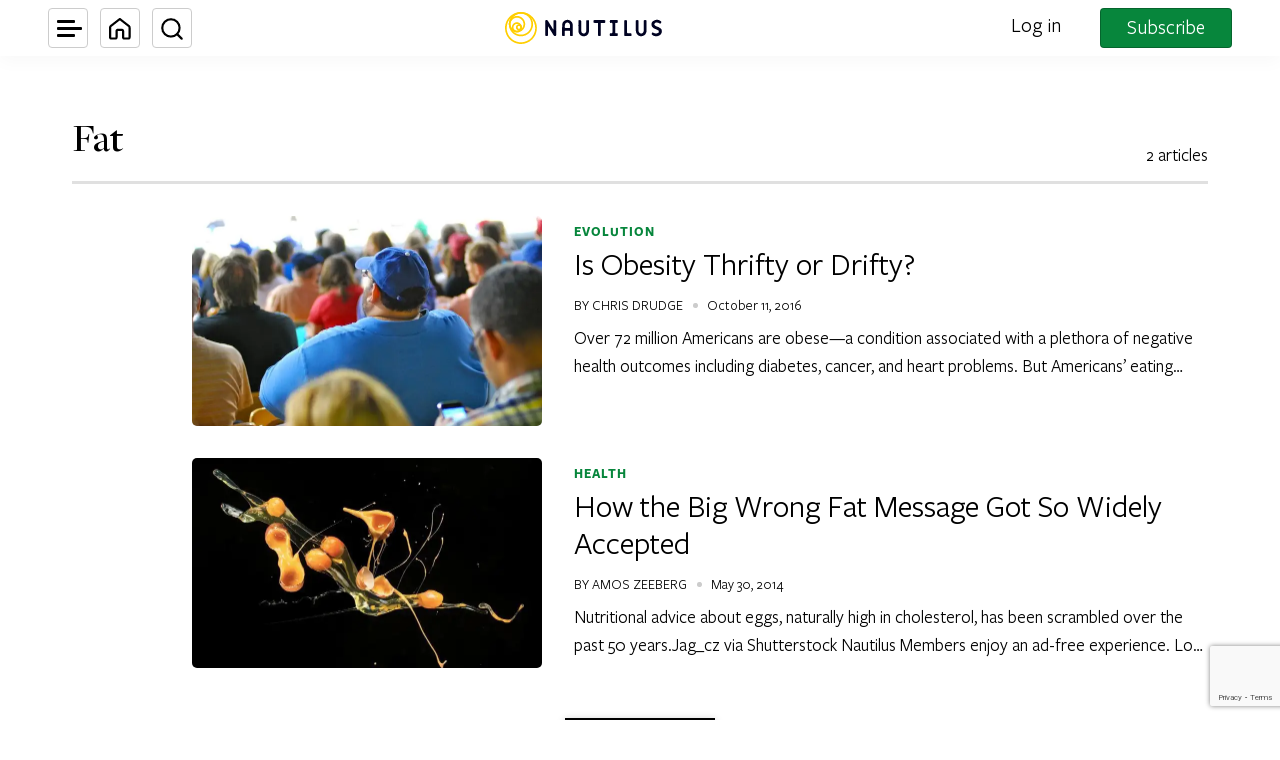

--- FILE ---
content_type: text/html; charset=utf-8
request_url: https://www.google.com/recaptcha/api2/anchor?ar=1&k=6LcIGuUpAAAAABhqlni-ytDG0olfnt-0G0s_5u09&co=aHR0cHM6Ly9uYXV0aWwudXM6NDQz&hl=en&v=PoyoqOPhxBO7pBk68S4YbpHZ&theme=light&size=invisible&anchor-ms=20000&execute-ms=30000&cb=piv6emm5mvj2
body_size: 48610
content:
<!DOCTYPE HTML><html dir="ltr" lang="en"><head><meta http-equiv="Content-Type" content="text/html; charset=UTF-8">
<meta http-equiv="X-UA-Compatible" content="IE=edge">
<title>reCAPTCHA</title>
<style type="text/css">
/* cyrillic-ext */
@font-face {
  font-family: 'Roboto';
  font-style: normal;
  font-weight: 400;
  font-stretch: 100%;
  src: url(//fonts.gstatic.com/s/roboto/v48/KFO7CnqEu92Fr1ME7kSn66aGLdTylUAMa3GUBHMdazTgWw.woff2) format('woff2');
  unicode-range: U+0460-052F, U+1C80-1C8A, U+20B4, U+2DE0-2DFF, U+A640-A69F, U+FE2E-FE2F;
}
/* cyrillic */
@font-face {
  font-family: 'Roboto';
  font-style: normal;
  font-weight: 400;
  font-stretch: 100%;
  src: url(//fonts.gstatic.com/s/roboto/v48/KFO7CnqEu92Fr1ME7kSn66aGLdTylUAMa3iUBHMdazTgWw.woff2) format('woff2');
  unicode-range: U+0301, U+0400-045F, U+0490-0491, U+04B0-04B1, U+2116;
}
/* greek-ext */
@font-face {
  font-family: 'Roboto';
  font-style: normal;
  font-weight: 400;
  font-stretch: 100%;
  src: url(//fonts.gstatic.com/s/roboto/v48/KFO7CnqEu92Fr1ME7kSn66aGLdTylUAMa3CUBHMdazTgWw.woff2) format('woff2');
  unicode-range: U+1F00-1FFF;
}
/* greek */
@font-face {
  font-family: 'Roboto';
  font-style: normal;
  font-weight: 400;
  font-stretch: 100%;
  src: url(//fonts.gstatic.com/s/roboto/v48/KFO7CnqEu92Fr1ME7kSn66aGLdTylUAMa3-UBHMdazTgWw.woff2) format('woff2');
  unicode-range: U+0370-0377, U+037A-037F, U+0384-038A, U+038C, U+038E-03A1, U+03A3-03FF;
}
/* math */
@font-face {
  font-family: 'Roboto';
  font-style: normal;
  font-weight: 400;
  font-stretch: 100%;
  src: url(//fonts.gstatic.com/s/roboto/v48/KFO7CnqEu92Fr1ME7kSn66aGLdTylUAMawCUBHMdazTgWw.woff2) format('woff2');
  unicode-range: U+0302-0303, U+0305, U+0307-0308, U+0310, U+0312, U+0315, U+031A, U+0326-0327, U+032C, U+032F-0330, U+0332-0333, U+0338, U+033A, U+0346, U+034D, U+0391-03A1, U+03A3-03A9, U+03B1-03C9, U+03D1, U+03D5-03D6, U+03F0-03F1, U+03F4-03F5, U+2016-2017, U+2034-2038, U+203C, U+2040, U+2043, U+2047, U+2050, U+2057, U+205F, U+2070-2071, U+2074-208E, U+2090-209C, U+20D0-20DC, U+20E1, U+20E5-20EF, U+2100-2112, U+2114-2115, U+2117-2121, U+2123-214F, U+2190, U+2192, U+2194-21AE, U+21B0-21E5, U+21F1-21F2, U+21F4-2211, U+2213-2214, U+2216-22FF, U+2308-230B, U+2310, U+2319, U+231C-2321, U+2336-237A, U+237C, U+2395, U+239B-23B7, U+23D0, U+23DC-23E1, U+2474-2475, U+25AF, U+25B3, U+25B7, U+25BD, U+25C1, U+25CA, U+25CC, U+25FB, U+266D-266F, U+27C0-27FF, U+2900-2AFF, U+2B0E-2B11, U+2B30-2B4C, U+2BFE, U+3030, U+FF5B, U+FF5D, U+1D400-1D7FF, U+1EE00-1EEFF;
}
/* symbols */
@font-face {
  font-family: 'Roboto';
  font-style: normal;
  font-weight: 400;
  font-stretch: 100%;
  src: url(//fonts.gstatic.com/s/roboto/v48/KFO7CnqEu92Fr1ME7kSn66aGLdTylUAMaxKUBHMdazTgWw.woff2) format('woff2');
  unicode-range: U+0001-000C, U+000E-001F, U+007F-009F, U+20DD-20E0, U+20E2-20E4, U+2150-218F, U+2190, U+2192, U+2194-2199, U+21AF, U+21E6-21F0, U+21F3, U+2218-2219, U+2299, U+22C4-22C6, U+2300-243F, U+2440-244A, U+2460-24FF, U+25A0-27BF, U+2800-28FF, U+2921-2922, U+2981, U+29BF, U+29EB, U+2B00-2BFF, U+4DC0-4DFF, U+FFF9-FFFB, U+10140-1018E, U+10190-1019C, U+101A0, U+101D0-101FD, U+102E0-102FB, U+10E60-10E7E, U+1D2C0-1D2D3, U+1D2E0-1D37F, U+1F000-1F0FF, U+1F100-1F1AD, U+1F1E6-1F1FF, U+1F30D-1F30F, U+1F315, U+1F31C, U+1F31E, U+1F320-1F32C, U+1F336, U+1F378, U+1F37D, U+1F382, U+1F393-1F39F, U+1F3A7-1F3A8, U+1F3AC-1F3AF, U+1F3C2, U+1F3C4-1F3C6, U+1F3CA-1F3CE, U+1F3D4-1F3E0, U+1F3ED, U+1F3F1-1F3F3, U+1F3F5-1F3F7, U+1F408, U+1F415, U+1F41F, U+1F426, U+1F43F, U+1F441-1F442, U+1F444, U+1F446-1F449, U+1F44C-1F44E, U+1F453, U+1F46A, U+1F47D, U+1F4A3, U+1F4B0, U+1F4B3, U+1F4B9, U+1F4BB, U+1F4BF, U+1F4C8-1F4CB, U+1F4D6, U+1F4DA, U+1F4DF, U+1F4E3-1F4E6, U+1F4EA-1F4ED, U+1F4F7, U+1F4F9-1F4FB, U+1F4FD-1F4FE, U+1F503, U+1F507-1F50B, U+1F50D, U+1F512-1F513, U+1F53E-1F54A, U+1F54F-1F5FA, U+1F610, U+1F650-1F67F, U+1F687, U+1F68D, U+1F691, U+1F694, U+1F698, U+1F6AD, U+1F6B2, U+1F6B9-1F6BA, U+1F6BC, U+1F6C6-1F6CF, U+1F6D3-1F6D7, U+1F6E0-1F6EA, U+1F6F0-1F6F3, U+1F6F7-1F6FC, U+1F700-1F7FF, U+1F800-1F80B, U+1F810-1F847, U+1F850-1F859, U+1F860-1F887, U+1F890-1F8AD, U+1F8B0-1F8BB, U+1F8C0-1F8C1, U+1F900-1F90B, U+1F93B, U+1F946, U+1F984, U+1F996, U+1F9E9, U+1FA00-1FA6F, U+1FA70-1FA7C, U+1FA80-1FA89, U+1FA8F-1FAC6, U+1FACE-1FADC, U+1FADF-1FAE9, U+1FAF0-1FAF8, U+1FB00-1FBFF;
}
/* vietnamese */
@font-face {
  font-family: 'Roboto';
  font-style: normal;
  font-weight: 400;
  font-stretch: 100%;
  src: url(//fonts.gstatic.com/s/roboto/v48/KFO7CnqEu92Fr1ME7kSn66aGLdTylUAMa3OUBHMdazTgWw.woff2) format('woff2');
  unicode-range: U+0102-0103, U+0110-0111, U+0128-0129, U+0168-0169, U+01A0-01A1, U+01AF-01B0, U+0300-0301, U+0303-0304, U+0308-0309, U+0323, U+0329, U+1EA0-1EF9, U+20AB;
}
/* latin-ext */
@font-face {
  font-family: 'Roboto';
  font-style: normal;
  font-weight: 400;
  font-stretch: 100%;
  src: url(//fonts.gstatic.com/s/roboto/v48/KFO7CnqEu92Fr1ME7kSn66aGLdTylUAMa3KUBHMdazTgWw.woff2) format('woff2');
  unicode-range: U+0100-02BA, U+02BD-02C5, U+02C7-02CC, U+02CE-02D7, U+02DD-02FF, U+0304, U+0308, U+0329, U+1D00-1DBF, U+1E00-1E9F, U+1EF2-1EFF, U+2020, U+20A0-20AB, U+20AD-20C0, U+2113, U+2C60-2C7F, U+A720-A7FF;
}
/* latin */
@font-face {
  font-family: 'Roboto';
  font-style: normal;
  font-weight: 400;
  font-stretch: 100%;
  src: url(//fonts.gstatic.com/s/roboto/v48/KFO7CnqEu92Fr1ME7kSn66aGLdTylUAMa3yUBHMdazQ.woff2) format('woff2');
  unicode-range: U+0000-00FF, U+0131, U+0152-0153, U+02BB-02BC, U+02C6, U+02DA, U+02DC, U+0304, U+0308, U+0329, U+2000-206F, U+20AC, U+2122, U+2191, U+2193, U+2212, U+2215, U+FEFF, U+FFFD;
}
/* cyrillic-ext */
@font-face {
  font-family: 'Roboto';
  font-style: normal;
  font-weight: 500;
  font-stretch: 100%;
  src: url(//fonts.gstatic.com/s/roboto/v48/KFO7CnqEu92Fr1ME7kSn66aGLdTylUAMa3GUBHMdazTgWw.woff2) format('woff2');
  unicode-range: U+0460-052F, U+1C80-1C8A, U+20B4, U+2DE0-2DFF, U+A640-A69F, U+FE2E-FE2F;
}
/* cyrillic */
@font-face {
  font-family: 'Roboto';
  font-style: normal;
  font-weight: 500;
  font-stretch: 100%;
  src: url(//fonts.gstatic.com/s/roboto/v48/KFO7CnqEu92Fr1ME7kSn66aGLdTylUAMa3iUBHMdazTgWw.woff2) format('woff2');
  unicode-range: U+0301, U+0400-045F, U+0490-0491, U+04B0-04B1, U+2116;
}
/* greek-ext */
@font-face {
  font-family: 'Roboto';
  font-style: normal;
  font-weight: 500;
  font-stretch: 100%;
  src: url(//fonts.gstatic.com/s/roboto/v48/KFO7CnqEu92Fr1ME7kSn66aGLdTylUAMa3CUBHMdazTgWw.woff2) format('woff2');
  unicode-range: U+1F00-1FFF;
}
/* greek */
@font-face {
  font-family: 'Roboto';
  font-style: normal;
  font-weight: 500;
  font-stretch: 100%;
  src: url(//fonts.gstatic.com/s/roboto/v48/KFO7CnqEu92Fr1ME7kSn66aGLdTylUAMa3-UBHMdazTgWw.woff2) format('woff2');
  unicode-range: U+0370-0377, U+037A-037F, U+0384-038A, U+038C, U+038E-03A1, U+03A3-03FF;
}
/* math */
@font-face {
  font-family: 'Roboto';
  font-style: normal;
  font-weight: 500;
  font-stretch: 100%;
  src: url(//fonts.gstatic.com/s/roboto/v48/KFO7CnqEu92Fr1ME7kSn66aGLdTylUAMawCUBHMdazTgWw.woff2) format('woff2');
  unicode-range: U+0302-0303, U+0305, U+0307-0308, U+0310, U+0312, U+0315, U+031A, U+0326-0327, U+032C, U+032F-0330, U+0332-0333, U+0338, U+033A, U+0346, U+034D, U+0391-03A1, U+03A3-03A9, U+03B1-03C9, U+03D1, U+03D5-03D6, U+03F0-03F1, U+03F4-03F5, U+2016-2017, U+2034-2038, U+203C, U+2040, U+2043, U+2047, U+2050, U+2057, U+205F, U+2070-2071, U+2074-208E, U+2090-209C, U+20D0-20DC, U+20E1, U+20E5-20EF, U+2100-2112, U+2114-2115, U+2117-2121, U+2123-214F, U+2190, U+2192, U+2194-21AE, U+21B0-21E5, U+21F1-21F2, U+21F4-2211, U+2213-2214, U+2216-22FF, U+2308-230B, U+2310, U+2319, U+231C-2321, U+2336-237A, U+237C, U+2395, U+239B-23B7, U+23D0, U+23DC-23E1, U+2474-2475, U+25AF, U+25B3, U+25B7, U+25BD, U+25C1, U+25CA, U+25CC, U+25FB, U+266D-266F, U+27C0-27FF, U+2900-2AFF, U+2B0E-2B11, U+2B30-2B4C, U+2BFE, U+3030, U+FF5B, U+FF5D, U+1D400-1D7FF, U+1EE00-1EEFF;
}
/* symbols */
@font-face {
  font-family: 'Roboto';
  font-style: normal;
  font-weight: 500;
  font-stretch: 100%;
  src: url(//fonts.gstatic.com/s/roboto/v48/KFO7CnqEu92Fr1ME7kSn66aGLdTylUAMaxKUBHMdazTgWw.woff2) format('woff2');
  unicode-range: U+0001-000C, U+000E-001F, U+007F-009F, U+20DD-20E0, U+20E2-20E4, U+2150-218F, U+2190, U+2192, U+2194-2199, U+21AF, U+21E6-21F0, U+21F3, U+2218-2219, U+2299, U+22C4-22C6, U+2300-243F, U+2440-244A, U+2460-24FF, U+25A0-27BF, U+2800-28FF, U+2921-2922, U+2981, U+29BF, U+29EB, U+2B00-2BFF, U+4DC0-4DFF, U+FFF9-FFFB, U+10140-1018E, U+10190-1019C, U+101A0, U+101D0-101FD, U+102E0-102FB, U+10E60-10E7E, U+1D2C0-1D2D3, U+1D2E0-1D37F, U+1F000-1F0FF, U+1F100-1F1AD, U+1F1E6-1F1FF, U+1F30D-1F30F, U+1F315, U+1F31C, U+1F31E, U+1F320-1F32C, U+1F336, U+1F378, U+1F37D, U+1F382, U+1F393-1F39F, U+1F3A7-1F3A8, U+1F3AC-1F3AF, U+1F3C2, U+1F3C4-1F3C6, U+1F3CA-1F3CE, U+1F3D4-1F3E0, U+1F3ED, U+1F3F1-1F3F3, U+1F3F5-1F3F7, U+1F408, U+1F415, U+1F41F, U+1F426, U+1F43F, U+1F441-1F442, U+1F444, U+1F446-1F449, U+1F44C-1F44E, U+1F453, U+1F46A, U+1F47D, U+1F4A3, U+1F4B0, U+1F4B3, U+1F4B9, U+1F4BB, U+1F4BF, U+1F4C8-1F4CB, U+1F4D6, U+1F4DA, U+1F4DF, U+1F4E3-1F4E6, U+1F4EA-1F4ED, U+1F4F7, U+1F4F9-1F4FB, U+1F4FD-1F4FE, U+1F503, U+1F507-1F50B, U+1F50D, U+1F512-1F513, U+1F53E-1F54A, U+1F54F-1F5FA, U+1F610, U+1F650-1F67F, U+1F687, U+1F68D, U+1F691, U+1F694, U+1F698, U+1F6AD, U+1F6B2, U+1F6B9-1F6BA, U+1F6BC, U+1F6C6-1F6CF, U+1F6D3-1F6D7, U+1F6E0-1F6EA, U+1F6F0-1F6F3, U+1F6F7-1F6FC, U+1F700-1F7FF, U+1F800-1F80B, U+1F810-1F847, U+1F850-1F859, U+1F860-1F887, U+1F890-1F8AD, U+1F8B0-1F8BB, U+1F8C0-1F8C1, U+1F900-1F90B, U+1F93B, U+1F946, U+1F984, U+1F996, U+1F9E9, U+1FA00-1FA6F, U+1FA70-1FA7C, U+1FA80-1FA89, U+1FA8F-1FAC6, U+1FACE-1FADC, U+1FADF-1FAE9, U+1FAF0-1FAF8, U+1FB00-1FBFF;
}
/* vietnamese */
@font-face {
  font-family: 'Roboto';
  font-style: normal;
  font-weight: 500;
  font-stretch: 100%;
  src: url(//fonts.gstatic.com/s/roboto/v48/KFO7CnqEu92Fr1ME7kSn66aGLdTylUAMa3OUBHMdazTgWw.woff2) format('woff2');
  unicode-range: U+0102-0103, U+0110-0111, U+0128-0129, U+0168-0169, U+01A0-01A1, U+01AF-01B0, U+0300-0301, U+0303-0304, U+0308-0309, U+0323, U+0329, U+1EA0-1EF9, U+20AB;
}
/* latin-ext */
@font-face {
  font-family: 'Roboto';
  font-style: normal;
  font-weight: 500;
  font-stretch: 100%;
  src: url(//fonts.gstatic.com/s/roboto/v48/KFO7CnqEu92Fr1ME7kSn66aGLdTylUAMa3KUBHMdazTgWw.woff2) format('woff2');
  unicode-range: U+0100-02BA, U+02BD-02C5, U+02C7-02CC, U+02CE-02D7, U+02DD-02FF, U+0304, U+0308, U+0329, U+1D00-1DBF, U+1E00-1E9F, U+1EF2-1EFF, U+2020, U+20A0-20AB, U+20AD-20C0, U+2113, U+2C60-2C7F, U+A720-A7FF;
}
/* latin */
@font-face {
  font-family: 'Roboto';
  font-style: normal;
  font-weight: 500;
  font-stretch: 100%;
  src: url(//fonts.gstatic.com/s/roboto/v48/KFO7CnqEu92Fr1ME7kSn66aGLdTylUAMa3yUBHMdazQ.woff2) format('woff2');
  unicode-range: U+0000-00FF, U+0131, U+0152-0153, U+02BB-02BC, U+02C6, U+02DA, U+02DC, U+0304, U+0308, U+0329, U+2000-206F, U+20AC, U+2122, U+2191, U+2193, U+2212, U+2215, U+FEFF, U+FFFD;
}
/* cyrillic-ext */
@font-face {
  font-family: 'Roboto';
  font-style: normal;
  font-weight: 900;
  font-stretch: 100%;
  src: url(//fonts.gstatic.com/s/roboto/v48/KFO7CnqEu92Fr1ME7kSn66aGLdTylUAMa3GUBHMdazTgWw.woff2) format('woff2');
  unicode-range: U+0460-052F, U+1C80-1C8A, U+20B4, U+2DE0-2DFF, U+A640-A69F, U+FE2E-FE2F;
}
/* cyrillic */
@font-face {
  font-family: 'Roboto';
  font-style: normal;
  font-weight: 900;
  font-stretch: 100%;
  src: url(//fonts.gstatic.com/s/roboto/v48/KFO7CnqEu92Fr1ME7kSn66aGLdTylUAMa3iUBHMdazTgWw.woff2) format('woff2');
  unicode-range: U+0301, U+0400-045F, U+0490-0491, U+04B0-04B1, U+2116;
}
/* greek-ext */
@font-face {
  font-family: 'Roboto';
  font-style: normal;
  font-weight: 900;
  font-stretch: 100%;
  src: url(//fonts.gstatic.com/s/roboto/v48/KFO7CnqEu92Fr1ME7kSn66aGLdTylUAMa3CUBHMdazTgWw.woff2) format('woff2');
  unicode-range: U+1F00-1FFF;
}
/* greek */
@font-face {
  font-family: 'Roboto';
  font-style: normal;
  font-weight: 900;
  font-stretch: 100%;
  src: url(//fonts.gstatic.com/s/roboto/v48/KFO7CnqEu92Fr1ME7kSn66aGLdTylUAMa3-UBHMdazTgWw.woff2) format('woff2');
  unicode-range: U+0370-0377, U+037A-037F, U+0384-038A, U+038C, U+038E-03A1, U+03A3-03FF;
}
/* math */
@font-face {
  font-family: 'Roboto';
  font-style: normal;
  font-weight: 900;
  font-stretch: 100%;
  src: url(//fonts.gstatic.com/s/roboto/v48/KFO7CnqEu92Fr1ME7kSn66aGLdTylUAMawCUBHMdazTgWw.woff2) format('woff2');
  unicode-range: U+0302-0303, U+0305, U+0307-0308, U+0310, U+0312, U+0315, U+031A, U+0326-0327, U+032C, U+032F-0330, U+0332-0333, U+0338, U+033A, U+0346, U+034D, U+0391-03A1, U+03A3-03A9, U+03B1-03C9, U+03D1, U+03D5-03D6, U+03F0-03F1, U+03F4-03F5, U+2016-2017, U+2034-2038, U+203C, U+2040, U+2043, U+2047, U+2050, U+2057, U+205F, U+2070-2071, U+2074-208E, U+2090-209C, U+20D0-20DC, U+20E1, U+20E5-20EF, U+2100-2112, U+2114-2115, U+2117-2121, U+2123-214F, U+2190, U+2192, U+2194-21AE, U+21B0-21E5, U+21F1-21F2, U+21F4-2211, U+2213-2214, U+2216-22FF, U+2308-230B, U+2310, U+2319, U+231C-2321, U+2336-237A, U+237C, U+2395, U+239B-23B7, U+23D0, U+23DC-23E1, U+2474-2475, U+25AF, U+25B3, U+25B7, U+25BD, U+25C1, U+25CA, U+25CC, U+25FB, U+266D-266F, U+27C0-27FF, U+2900-2AFF, U+2B0E-2B11, U+2B30-2B4C, U+2BFE, U+3030, U+FF5B, U+FF5D, U+1D400-1D7FF, U+1EE00-1EEFF;
}
/* symbols */
@font-face {
  font-family: 'Roboto';
  font-style: normal;
  font-weight: 900;
  font-stretch: 100%;
  src: url(//fonts.gstatic.com/s/roboto/v48/KFO7CnqEu92Fr1ME7kSn66aGLdTylUAMaxKUBHMdazTgWw.woff2) format('woff2');
  unicode-range: U+0001-000C, U+000E-001F, U+007F-009F, U+20DD-20E0, U+20E2-20E4, U+2150-218F, U+2190, U+2192, U+2194-2199, U+21AF, U+21E6-21F0, U+21F3, U+2218-2219, U+2299, U+22C4-22C6, U+2300-243F, U+2440-244A, U+2460-24FF, U+25A0-27BF, U+2800-28FF, U+2921-2922, U+2981, U+29BF, U+29EB, U+2B00-2BFF, U+4DC0-4DFF, U+FFF9-FFFB, U+10140-1018E, U+10190-1019C, U+101A0, U+101D0-101FD, U+102E0-102FB, U+10E60-10E7E, U+1D2C0-1D2D3, U+1D2E0-1D37F, U+1F000-1F0FF, U+1F100-1F1AD, U+1F1E6-1F1FF, U+1F30D-1F30F, U+1F315, U+1F31C, U+1F31E, U+1F320-1F32C, U+1F336, U+1F378, U+1F37D, U+1F382, U+1F393-1F39F, U+1F3A7-1F3A8, U+1F3AC-1F3AF, U+1F3C2, U+1F3C4-1F3C6, U+1F3CA-1F3CE, U+1F3D4-1F3E0, U+1F3ED, U+1F3F1-1F3F3, U+1F3F5-1F3F7, U+1F408, U+1F415, U+1F41F, U+1F426, U+1F43F, U+1F441-1F442, U+1F444, U+1F446-1F449, U+1F44C-1F44E, U+1F453, U+1F46A, U+1F47D, U+1F4A3, U+1F4B0, U+1F4B3, U+1F4B9, U+1F4BB, U+1F4BF, U+1F4C8-1F4CB, U+1F4D6, U+1F4DA, U+1F4DF, U+1F4E3-1F4E6, U+1F4EA-1F4ED, U+1F4F7, U+1F4F9-1F4FB, U+1F4FD-1F4FE, U+1F503, U+1F507-1F50B, U+1F50D, U+1F512-1F513, U+1F53E-1F54A, U+1F54F-1F5FA, U+1F610, U+1F650-1F67F, U+1F687, U+1F68D, U+1F691, U+1F694, U+1F698, U+1F6AD, U+1F6B2, U+1F6B9-1F6BA, U+1F6BC, U+1F6C6-1F6CF, U+1F6D3-1F6D7, U+1F6E0-1F6EA, U+1F6F0-1F6F3, U+1F6F7-1F6FC, U+1F700-1F7FF, U+1F800-1F80B, U+1F810-1F847, U+1F850-1F859, U+1F860-1F887, U+1F890-1F8AD, U+1F8B0-1F8BB, U+1F8C0-1F8C1, U+1F900-1F90B, U+1F93B, U+1F946, U+1F984, U+1F996, U+1F9E9, U+1FA00-1FA6F, U+1FA70-1FA7C, U+1FA80-1FA89, U+1FA8F-1FAC6, U+1FACE-1FADC, U+1FADF-1FAE9, U+1FAF0-1FAF8, U+1FB00-1FBFF;
}
/* vietnamese */
@font-face {
  font-family: 'Roboto';
  font-style: normal;
  font-weight: 900;
  font-stretch: 100%;
  src: url(//fonts.gstatic.com/s/roboto/v48/KFO7CnqEu92Fr1ME7kSn66aGLdTylUAMa3OUBHMdazTgWw.woff2) format('woff2');
  unicode-range: U+0102-0103, U+0110-0111, U+0128-0129, U+0168-0169, U+01A0-01A1, U+01AF-01B0, U+0300-0301, U+0303-0304, U+0308-0309, U+0323, U+0329, U+1EA0-1EF9, U+20AB;
}
/* latin-ext */
@font-face {
  font-family: 'Roboto';
  font-style: normal;
  font-weight: 900;
  font-stretch: 100%;
  src: url(//fonts.gstatic.com/s/roboto/v48/KFO7CnqEu92Fr1ME7kSn66aGLdTylUAMa3KUBHMdazTgWw.woff2) format('woff2');
  unicode-range: U+0100-02BA, U+02BD-02C5, U+02C7-02CC, U+02CE-02D7, U+02DD-02FF, U+0304, U+0308, U+0329, U+1D00-1DBF, U+1E00-1E9F, U+1EF2-1EFF, U+2020, U+20A0-20AB, U+20AD-20C0, U+2113, U+2C60-2C7F, U+A720-A7FF;
}
/* latin */
@font-face {
  font-family: 'Roboto';
  font-style: normal;
  font-weight: 900;
  font-stretch: 100%;
  src: url(//fonts.gstatic.com/s/roboto/v48/KFO7CnqEu92Fr1ME7kSn66aGLdTylUAMa3yUBHMdazQ.woff2) format('woff2');
  unicode-range: U+0000-00FF, U+0131, U+0152-0153, U+02BB-02BC, U+02C6, U+02DA, U+02DC, U+0304, U+0308, U+0329, U+2000-206F, U+20AC, U+2122, U+2191, U+2193, U+2212, U+2215, U+FEFF, U+FFFD;
}

</style>
<link rel="stylesheet" type="text/css" href="https://www.gstatic.com/recaptcha/releases/PoyoqOPhxBO7pBk68S4YbpHZ/styles__ltr.css">
<script nonce="VdFkyyRMgekAVZckJ8-7Zg" type="text/javascript">window['__recaptcha_api'] = 'https://www.google.com/recaptcha/api2/';</script>
<script type="text/javascript" src="https://www.gstatic.com/recaptcha/releases/PoyoqOPhxBO7pBk68S4YbpHZ/recaptcha__en.js" nonce="VdFkyyRMgekAVZckJ8-7Zg">
      
    </script></head>
<body><div id="rc-anchor-alert" class="rc-anchor-alert"></div>
<input type="hidden" id="recaptcha-token" value="[base64]">
<script type="text/javascript" nonce="VdFkyyRMgekAVZckJ8-7Zg">
      recaptcha.anchor.Main.init("[\x22ainput\x22,[\x22bgdata\x22,\x22\x22,\[base64]/[base64]/[base64]/bmV3IHJbeF0oY1swXSk6RT09Mj9uZXcgclt4XShjWzBdLGNbMV0pOkU9PTM/bmV3IHJbeF0oY1swXSxjWzFdLGNbMl0pOkU9PTQ/[base64]/[base64]/[base64]/[base64]/[base64]/[base64]/[base64]/[base64]\x22,\[base64]\\u003d\\u003d\x22,\[base64]/CscONw44vUMKPwrHDn8K2JcOhwoTDmcO/wrbCnTrClEZUSHDDrMK6BXZIwqDDrcK0wqFZw6jDqsO0wrTCh25kTGsfwqUkwpbCvx04w4YEw4kWw7jDrcOeQsKIS8ONwozCusKkwpDCvXJTw5zCkMOdfwIcOcK8JiTDtQ/[base64]/wolQP3XDnl8uS8Kpw64Fw53CvMOlwqrDnsO4OCbDvMKHwr3CpjDDnMK/NsK+w6zCisKOwrnCqQ4VBcKUcHx7w5pAwr58wowgw7plw7XDgE40IcOmwqJ4w6JCJUo3wo/DqB7Do8K/[base64]/Cs8KWLsKdwopiwpvCtMK0YcOgSCwLwpY8YMK5wpTCmR7Cl8OYccOGWkDDp3dNOsOUwpMiw63Dh8OKEW5cJUFvwqR2wokGD8K9w78NwpXDhGJzwpnCnm1OwpHCjj9aV8Otw5vDlcKzw6/DtgpNC2rCl8OYXhdHYsK3HCTCi3vCjsOYanTCnj4BKXrDgyTCmsOWwq7Dg8ONC1LCjigYwqTDpSs4w7TDp8KOwoRcwo/DgQdXXz7DgMOWw4leOMO6wobCm37DtsOacTjCjBpDwovClsK1wp03wpYiOcK1GmEVTcKBwpsBIMO+fMOLwpLCl8K4w5rDlClkAMKUYcKkVjLCmmULwpQRwqAYaMOJwpDCuhnCpj98YMKWS8KewrwODUY3OgsSTMKiwoPChg/DhcKtwo7CsRYpDAESfzFTw7U9w7LDnXpRwoTDkRjComDDj8O8LsOkP8KdwqZpTQLDh8KVMk7Ch8OzwrXDqjzDlwIIwrDCqgIJwpjDoB3Dn8O2w41twp7Dp8O1w6R9wrkvwotbw5kHcsKCL8O/[base64]/Dk8OMNMKqLMOVwqFDw6xYwprDsVrCoMKtEGAbb37Dp37Csk8jaWV2WGbCk0rDolPDi8O+WRQOTcKEwqjDvXTDmALDqcKXwr7CosOmwq9Kw5FUClvDpkLCjyPDvC7DuyHChcKbFsK9UsKZw7LDomUqZmfCu8OIwpAvw7kfXWDCqVgRNQ8Jw6s/Aztnw4ghw67DrMO7wpQYTMKSwqUHL01TXnrDiMKYcsOpcsO6egdawrZEA8KKRUFhw7wLw4Q9w4HDpsO8wr8vaifDgsKtw5bDsA9STGB+d8OWYSPDiMOfwplVZMOVSEEZScKmSsOOw54dKDtqTcOSWy/DqwjCmcOZw7DCk8Kma8Orw4Ygw6XDtMK5MQ3Cl8KAXsOJUBxSf8OCJETChSM0w7bDiz/[base64]/FMOOwrcmHHk7QMOnfcKXwoEQbMKzw5TDtnEBJS/CvDtVwoAvwoPCpn7Dkwd3w4FUwoLCun7CvcKNWMKswpjCpBIWwq/DjFhIf8KDWWQAw599w7Yxw4R+wp9nT8OvDsOseMOjS8OXGsOSw4HDt0vCk3bChsKrwpbDj8KyXVzDlQ4Iwp/CqsOEwpfCosKhKhdDwqxhw6XDjxotJcOBw67CtT0+wrppw4MfYMOhwqPDp0YXSUpAOMKwIsO+wrMrHMOmQFPDjcKQZsOwEcOLwr8HTMO/[base64]/w4HCvsKKw4PDicKpw6QlYMOcADDDuMOVw48Pw6zDkTHDmMOGX8OhG8OGUcKuB19cw7RuBcObA0/DlsOMXCzCs2zDqRsdZsOmw5Yiwpx/[base64]/[base64]/[base64]/w6XDpcOlXRYDQSjDhcKlQcKNdCjDmCkeHmLCgwVDw7bCtCTCr8OJwpskwrsof0p9OcKHw78vDXlWwrHDoho9w4jCh8O1czxpw7s9wo7DiMOwHMK/w6DCj1gvw73DssOBFVvCtMK+w4jCgxQOf1B/[base64]/[base64]/HcOtw5bCqcKGwo/[base64]/Dh2FJWsOrGsOjVmMnacOHw7TDi08XfmTDkV4aGXotVyTDiVDDrSDCvirCu8KDBcOqU8KXL8KhMcOcCGMOGQBgdMKaG2QBw6bClsK2UcKJwpMtw7MHw6/Cm8OwwrgNw4/Dq37Cg8KpdMK2wpl6YVILMWTCgB8oOD3DsC3CkGEkwqUdw5LCrDoIYcKID8O4ZsK4w5/Dg2V7DUPDlcOAwrMPw5UGwrzCpsKawr5qW1EmNsK3ecKIwrpIwppOwqkqSMKHwo1xw551wqkJw53Do8OtOcOPQxJ0w6jCqsKXFMOOAE3CosOcwrrCscKvwroWB8KRwrbCsH3DhcK7w6/Ch8OTY8Oyw4TCgsOcTMO2wr3CosOiL8OhwokwScO2wqjCpMOCQMO3KcObBw3DqVc2w7Igw6nCpcKsB8KIw4/[base64]/Cv8Ovwoo+blfDrsKhw4LCp8KwESthw67Dn8OiSgTCvcK6wqTCuMOrwrDCisOow4NPw53CtcKfOsK3R8ObRxbDj07DlcKAejHDhMOqwqvDgMO6S3QgL3Yuw6xTwqZpw5xHwpx3BE7DjkDDozrCg2cMCMO3PH1gwqo3w4fCjm/Cl8Obw7NDVMKAEn/DjRXDhcKTd0/Dm2nCnjpvTMOWaCItAk3Ci8OCw6swwrxtZsO1w5jCgGTDhcOCw6UswqbCtF3Coh8+SjTColQJTsKtbsOlAMOJc8OiZcOcT2zDscKnIsOtw67DvcK9OsKHw6dpIFXCkXPDpwrCucOow5p/JG3CnBfChAV4w5ZVwqpWw5dXfW1fwrYrFsOWw5dFwrFTE0PCjcOgwqjDg8OhwoQ6ZR7Dujg1B8OIb8Ouw4kjwovCoMO9F8Oww47Cr1rDsQrCvmbCn0bDoMKgIVXDpCRJEHTCgsOpworDscKRw7rChsKZwqrDrwYDSDpQwpXDnTxCbn48FFoHXMO5worCpToEwq/[base64]/[base64]/[base64]/CtcKzQT8KPcOSw4bDpMODEE5nwpzDkBrDncK+wqrCjMO5w7BlwqvCtj0rw7RTwp11w407VxnCocKBwpcdwr94RF4Cw60DFsOJw6/[base64]/w5BKw4jCvsOdw5Q1BcONwqDDlAbDsgVpCMOgwoZIO8KAQRPCncKuw79bwp/CvMKlHQDDgsOHwrUUw6cLw63CkgcHfsKBPTV2WmjCucKyNj8swpvDgsKoE8Oiw7fCrjw7A8KWQcOYw6DCsE9WUVvChyVHesKNOcKLw45KDjXCjMO/NiM1XwVuRT9LIsOkE2fDkxfDjkUjwrrCindow5lcw77Cgn3DpnROB0PDssOoXWHDjik1w4PDgTfCjMOdT8K2BQR9wq/Chk3CplYAwrfCvcOwcsOMFcOFw5XDisObQ2JYHGnCr8OPOTvDpsKfDsOYC8KXTgHCuV91w5HDmSDCgH/[base64]/DrsO6w65nWMKcZMKJw57DtS7CscKFwo8nGsKxUnpRw6Yhw44hJcOSfHAbw7EsScOuQcOiDyLCqEkjZcONCjvDk2xBN8KoecOrwpZKH8O/UcKiT8OHw4U1WQ4VNgrCq0TCrm/[base64]/DucOyw696BzMDw7g7woTDucOwWcOQw6Bsw4vDtx3Do8KzwpzDq8ORHsOGQsOfw6LDmcKvasKAdcKkwojDmyTDqk3DtUpJPRXDu8OTwpnDvTXDoMOTwogBw6DCm3BdwobDnDZiXMKBcSHDh27Dn37DpzTCsMO5wqokaMO2fsOYDsO2YcOvw53DkcKMw7gewotew5BLCz/DlWLDgMKrTsOdw5hWw4zDpk3DlMOdAnc8ZMOLKMKSImzCt8OaPjoEaMOKwp5NTxXDgk5rwrEbe8K4H3cpw6TDqXrDoMOAwrdDOcOswq3CtVcCw5xiUcOjNhnCnB/DvHwNTSDCnMOEw5XDvhUuRUE7EcKJwrQrwpZew5/Cs3EpDR/CigPDlMKgWArDiMOLwrhuw7gcwpI8wqkbXsKXTEdYbsOAwq7Cq3Y+w7/Dt8Olw6BSLsKRYsKTwpk8wr/DnlbCrMKgw7jCqcOmwr1Dw57Dp8KTZzhAw7HCjMOAw40cCsKPegERwpk+SmTCk8O8w4pMAcOXeBEMw6HCjW8/I1dwF8Obwp/DoUFLwr0vZ8KqPsOQwrvDuGnCqwbCocOnUMOLTgrCmMKtwr/ChkgIw4h1w4kYDsKGwrciBEjCuxURTDERRcOBwqTDtixieAcXwqrCuMOTS8O6wpzCvk/Di3DCu8KXwosAXy4Aw4YOL8KKDcO3w6vDrmQUfsKXwp1JacOQwqHDvBfDln3CmlwffcOswpEVwpNXw6NCcF/ClMOCfVEUP8Kgelsxw74tE3PCjsK1wroYaMOXw4AYwovDncKWw783w6XCmTHCiMO2wrYQw4zDlMKhwq9CwqMEZ8KQPMKBDz9Ww6HDhsOiw7TDtA7DnBwpwr/Dl34YJ8ObAGNrw5oGwrl5EgrDgkt4w6pQwpvCp8KdwpTCty1tG8KYwqjCuMOSOcK/a8Oxw5cXwqPDv8O3ZsOIQMO8asKEexPCtAh5w6LDk8OxwqXDrGDDnsOmw7E0UVfDtl0sw5JBdgTCnibDmcKlaQFYCMKPaMKhw4zDl1xCwq/CrDrDhRPDnsKEwo0zU3zCtMKrThJew7cxwq42wq7Cq8KrSll4wobCisOvw6gcTVTDpMObw6jCn35Bw4PDpcKaGzQyWcK+GMKyw6LDvmrDoMOqwrPCkcOZFsOOTcKeNMOqw5zDtHvDjlQHwrDCkmkXEy9aw6MEMmN6wpnDl2/CqsO/HcOMKMOLXcOCw7bCo8KwbsOhw7jCicOTfMO3wq7DncKGAzHDsinCp1fDkxN0WBoDwq7DgyXCpsOxw4zCmsOHwo1nH8Kjwrs/[base64]/[base64]/[base64]/woTDi0XCsWAWwo7DiAAiw6R7eC3Co8KkwoHDj0XDkDbCl8OUwoUcw4Q6w6xHwoIMwrXChDQOMsOjVMODw5rCpytNw6xcwqkFLcK6wpHCgD/DhMOBPMOiIMK8w5/DlArDtwxFw4/CkcOcwohcw7tGw7nDtcOjbQ7Dmm5QH1fClhDCjhHCl21JOj7CrcKQNjBIwqHCr3jDjsOALcKKFFdVfMO8e8KVw7PClHbChcKSNMOtw6TCgcKhw71COHrCoMKtw7Nzw6TDmMO/O8OUaMKswr/DvsOewrYaS8OAYcKzU8Olwr42woBlAGR8Wi/[base64]/wrwpQjHDn8KSw6gewoMkL8ONwpBGcMKMwpHCmnrCkm3CrMOjwrRgYWsIwrx5ecKQdHkkwptUOMOpwqLCvX5pFcKiQMOwUsKjEsOcHAXDvH/DicKCVMKiLEFEw7hfHiLDn8K5wrAoWcK5MsK6wo7Dhw3CvzPDkQRAO8KmEcKmwrjDhi7CtB9teQbDjw84w6Fuw7xvw7DCi2XDm8OcDTnDlsOOwqR/[base64]/Dh8K7QMK9C8OFej/CosKcw4nDoMK7w7xYwpprICPCnBjDkB07wqnDmngeBUHDn3l5ejMyw4LDk8KKw6NRw6nCj8OwKMOyBMKjBsOYZhNowqTCgj3CpB7CoyHCl0HCv8KfK8ONQWo+DVZKOcO/w5dnw6I/RMOjwo/Dh2k/JRcMwrnCtyUKXB/DrDIdwo/[base64]/[base64]/w5nDhcOdw6DClcKMOsOcw5p4w5jCtDvChcOCwovDisKwwrNxwq53fGlTwpkrMcOkNMObwqALw7zClMO4w4QDKhvCgsO0w4vCjifCpsKdQMOMw5TDg8Orw4LDicKSw7fDigobeGI8BcKsdiTCoD/ClmoERnwCU8OSwobDl8K5fcKpw5MwEsKTRsKiwqUIwqUBfsORw6oPwoPDvVkkRmEww6XCt1TDm8KWP3jCiMKFwpMRw4bCgi/DgjI/w6FNJsKMwrotwrEeKmPCssKSw7UPwp7DmTrColJQHGfDhMONBT0EwqwKwq52bxXCkRvCtcOKw7kqw5jCnEoDwrd1w59tYSTCmcKuwrRbwo8aw5QJw5cLw549wpcCdykDwq3Cn1PDucKvwpDDgFkAHMO1w6TDmcKAbGceMG/[base64]/[base64]/DqjEIw6hVwoXDicKMwp3ClsKKw77DsXrCscKLK3XCisOGC8KCwo8kNcKLXsOyw48nw68kLUfDmQvDlWI4V8KPCEjChRXDgVksaBRWw4Yfw5RkwpoIw7HDjG/[base64]/Dozd6SsOcXg/CsFLCsmg8w4USEMO4bMO+w4jCvhnDvAo8FsObwr1hacOxw73CpMKVwq59CUIMwpfCtcOHYQhvfj7CjQ9QRsOuSsKoCXdSw6LDsyPDuMO4csOuf8K+OMOZQsKZKcOtwp9cwpNhEyPDgB9EbGnDk3XDlg8Lw5E/DjF1fjseaxrCscKKYcOTL8K3w6fDlQHCjSfDtMOPwqfDhnVLw4rCpMOmw4oYFMKPacOlwpDCiDPCqSvChDEJR8K0b1vDhzVCBMKUw5U7w6lVb8KfSAoSw6zCmQNLaSw3w73DtsOEIw/[base64]/JXlfw4TCucKoeMKpT8O1wqLCg8Ofw4R1Qn4/cMKvfhR1D10tw6DCuMOvd1RaFn1QOcK4wpJLwrZpw5s+wr0+w6zCq0srC8OSwrhdW8O9w4rDuww3w53DgnfCv8KpYkXCsMK3fRYcwqpew494w6xiYcKpO8ObOV3Co8OFF8KUDwomBcOYwrhtw5N4NsOZZ1wZw4fCkCgOJsKzaH/DkFXDrMKhw4bCi19tVMKDOcKJPwjDm8OmIz3DrsOFTjfCl8KXZjrDuMKkIVjCtSvDnVnCvz/DlCrCsRkhw6fCq8OleMOiw4oHwqk+woHDucKrTllEITBpwqTDisKYwogBwonCoD/Csx4uBEPChMKcfEDDuMKdNnvDuMKGBXPDojfDksOiFybDkynCrsKiwqFebsOTGndew7dRwrvDksK0wohGQRsqw5HCvMKcZ8Olw4zDkMOQw4NZwqgJHRBJBCvDnsKqMUTDr8Obw4zCqG/Co1fCgMKOPsKdw61Uwq7CtVh/OUImw6nCqgXDqMKhw7/DiEQBwqw9w5FZc8OwwqbDrcOdL8KTwo94wrFew4AWW2dXBRHCvnHDnAzDi8OfH8OrLS8Ew75HDcOwfSMHw73Dv8K8fm7Cj8KrMmFjasKDT8OUFh/Dsycww6lvFFjDmBkqEzLDvcKFLMOLwp/Dr29/woYnw5sVw6LDvjEVw5nDg8O9wq8iwpnDtcK1wqxIVsOTw5vDsBkvfMOgKcOkBhsKw71aTmXDq8K4RMK/[base64]/DkMONw6UrN8OaR8KEw4wMHcOmC045TEDCusKLBsOzZ8OuMRUEdMODNcOHRFI5aCvDnMOrw554ZcOJWnUzEnduw63CrMOyZFPDkzTDvijDnyfCjMKgwog6DsOEwp7CiD/[base64]/DoMOVwrTDgcOUEhgnw4vCrMOKwovDkG94w5tTasKRw5wGCsOuwqJ0wpBYX2R6fUXDtidVRl9Kw4dowq3CpcKLw4/DglYTwrtSw6MbNH5xwpTDmcO3XsOZBcKzecKLe24fw5R7w5HDmXnDiCfCr0sfJsKZw71WCcOawpl7wqDDm1fCt0gvwrXDtcK2w7jCjcOSAMOvwo3ClsK+wqlBP8K2dmp7w7PCjsKOwp/CvGwVKDsvAMKZPHzCgcKjXz3Cl8Kaw4DDo8O4w6zCs8OaRcOewqjDsMO6Q8KecsKswoskIlbChWNjYMK2w6LClcK4WcO6BsOYw40mU3PCozjCgW5kEVBofH5bB3EzwrQxw7sCwoLCoMKZL8OCw53DlW0xFSwbAMKRWSbCvsK2w7LDp8OlcX3CocKvckHDicKICH/DvSZzwqnChXd6wprDtSlnChLDmcO2TFQEQQNXwr3Dj2hsJCJtwp9iOsOzwoMSEcKPwpQYw50IQsOBwqjDq3pCwrvDoEPCrMOVWHfDiMK4fsOvYcKTwpnDmcKLDX0pw5/DnChkBsKVwp4DajXDoTspw6RrF0xNw7DCg0RWwovDp8Obd8KNw77CnwzDjSE/wprDoAFtfx53AEPDrBB6L8O8UwPDiMOSwqJ6RxdOwp0EwroULlnCgMKnXHdsP3JOwofCssKvCy7CsCTDvCEmF8KVTsKRw4QpwqjDgMKAw5/[base64]/Y0fCiMKlw77DmcKwCTLCpknDnkoWw6nCjcKMw7jCmsKTwq5cWQDCocKawplzEcOuw5DDiyvDisK/wpTDk2ppU8Obwo8HJ8KewqLCiGZPJlnDkWIew5/Cg8Kyw7wpAwLClw9iw7LCtnIcFUPDu2ZKU8OHwo9eJcKIRSt1w4vClMKowqPDgsO8w6LDjnLDi8OHw6jCklPDtMKlw4HCnMKdw4l7EB/DpMKTw7jDl8Otfw42KVTDn8OPw7ZKacOmUcOdw6lHW8Kzw5pEwrbCo8O8w43Dr8Kbwo/CpVPClj7CpFLDu8KlDsK5MMOETMOfwq/Dg8OhHnPChENJwoU1wqIqw5fCn8K/woUswr/Dq1smanYFwp4ww4DDmBvCvk9RwpDCkiFSAXLDnm9YwoDCuxLDm8OqXU8yHsK/w4HCjMK5w5QpG8Kow4zCsRvCkSXDql4aw6RLRUZ0w6JQw7M2w7wzScK2RTfCkMOUHgDCk2XCvgjCo8KfERZuw7/CsMOKCx/Dh8KFH8Kbwp4GLsOBw6cWG2ZhdFIJwoPDqMODRcKLw5DDgsOUT8OPw4JKDcOpU1XCqzvCrUnCoMK7w4/[base64]/WMKbwr7Cr8KdMCHCrMOpQsKkw67Dsi/[base64]/DjMKDCVpaAcKdAsK7w5jCv2XDu8OXw7bChsKpPMOlwqXDhcK7MgfCocKmKcOewpYlLzAJFMO7w5B/O8OewrfCvwjDo8KSQxbDtmHDvMKOIcKRw77CpsKGwpQbwpoBw4t3w4chwqPCmE5Yw6rCmcOdUUYMw44Pwro7w4YJw4deDsK0w6XDoiwaM8OSOMOdw7fDnsOIJg3Cp0jCqsOFG8KZJlnCvsO6woPDtcOeYGfDtVhIw6Q/[base64]/w5Z/[base64]/[base64]/[base64]/[base64]/CosOZw6hSG8K9w49VwoHDqF3Ct8KRwpXCtlsvw79lwoXCsgDCusKAw7x8dMOawoDDvsKnVwrClFtjwrDConV7RMKdwp9HaW/DssKzYD/CusOYXsK7PcOoOsOtP3zCjcK4wrHCs8KTw43CvXBCw6w4w4hMwp81UcKFwpESCX/[base64]/Cojgrw7vCt8K4QcKKw5fDnsKRwo3DscOUwovDqcKzwr7CqhfDkk7CjcK5wqlCV8OgwrUqNmfDswhZOBbDmsKbbsKIDsOrw5TDlXduIcK/IXjDncOvR8OQwqs0wrNkwpYkDcODwroMbsOpX2h5wpVtwqbDpDfCmRgpDnnClUXDvjNSw41LwqnClVgbw7LDhcO6wr0IIWXDjTLDhcOvNGnDtMO2wocTMMOlwoPDgSJhw54SwrzDkcO6w5EBw6hMIlTCjC0jw451wonDmsOEDznChmw+I0TCpsOrwoIvw7nCvz/DmsOnw5HCisKEO0cuwq1Dw6c/HsO4XcOqw47CoMK+wrTCscOTw5U/TlvDsFtQKXJuw7l8KsK9w59JwqJuwrnDosKMTsObGi7CumDDh17CgMOrZk4+w7jCrcOse03Co1JFwr/Dq8Kvw6LDkA8WwoU0Gk7CnMOpwoNtwqZywpkiwp3CgzLDkMOGeSDDhVMjH3TDq8OOw6/[base64]/CvsOnwpLDrGTDvVXDtDLCq2sxw5nCp2dPHsKsXw7DqsOrI8KFw7DCgzMsWcKuGmvCoXjCkwgkw6lMw6zCoTnDtmrDrkrCrGdTbMOCCcKrIMOOW1HCi8OZwrxCwpzDucOEwp/DuMOawozCn8KvwpDDh8OuwoI5P0lNZFjCjMKwOEBYwoIGw6AAwoHCsSvCosO/ACPCthDCrWDCjSpJMC/Dii5tcj0wwpsmw4IQQAHDgcOGw4/DnsOpIBFdw6h6AsKzw4Y1wrNBT8KOw5fCgTQUw4hDwojDmghww7ZTwqLDtWDCjhrCmMOrw4rCpsKbKcOTwqHDvnIEwpNjwptdwq0QRcOhw5YTLk5xVCXDl2bCn8Ojw5DCvB3DnsK1EAXDpMKfw6HDlcO5wpjCuMOEwrUzwptJwr1RRWNiw48/w4c9wpzConLCi0MQfBhtwqfDvgtfw5DDo8Oxw7bDsy8WFcKfwpYGw4fCjMOhb8O/[base64]/[base64]/CvA3Do2AUw4nDnsK8wo1iTcKwHVnCr8O5cV/DjTBNwqsKwrI1Ww7Cumh0wrrCs8K0woM+w7I+woPCjXRzA8K2wqclwol8woAkMg7DkULDkBlAwqTCjsKgw6LCjEcgwqdyOiHDgwjDhcKmfMOowoPDvTPCpMOswqUjwqMKwrVvC0vCo1srMcOawpoFFUTDuMK8wpB/w7M7GcKSRMO+NiNqw7VGw4Vxwr0sw4UGwpI3w7XDksORC8O0ZsKFwoRjQcO+X8Okwp8iwoDDhsOuwoXDjVrDr8O+aDYsLcKtwo3DosO5OsOOwpTDjAYiw61Tw6tiw4LCpnHDi8OQNsOTSsKQLsOYO8OnSMOLw4PCky7CpsK1w6HDp0/CuFPDuCjCvifCpMOVwo1JT8O5YcKWfcKYw4xYwrxYw58Kwps0w7Ibw5ksOEsfP8K0wowBw67CjA4zGi0Aw6HDuBN/wrIIw4URwqPCpsOZw7TCkR5mw4sLBMKyP8O4b8K3YcK+eVDCjAJnTw5Iw7jCt8OnYMOTDS/DicK2acO8w7d5wr/[base64]/LcK1NMK/WcOJw6oMd0HCicOZw7DDtQZ8E07DicObdMOEw4NZO8K5wpzDjMKBwp/Ck8KiwoXCr1LCh8KTQcK+CcKiR8K3wopuGsKIwoE7w6tCw5AFUGXDsMK4b8O8DyrDrMKMw7bCm3IvwoALKm0kworDnRbCl8Kcw4pYwqdJEz/[base64]/CnsKuw4F2w4rCgMK/w63CjMKWwrECwqvCsUx8w7rCmcKCw4zCksOow5/DmRMlwqJuw6fDpMOFwovDl2vCnsO8w6lYCAA5GhzDinpDYj/[base64]/w5YgSxPDqMK3XMOdw5dRwoBrAsK7wq/Di8O3wpXCjsOUchxVUkFBwoo8CVXCt0FSw4bCkUtwbCHDq8O9BBMFD2rDlMOmw5oYw7HCr3fCgH3Dh2HDocOUfGJ6LHsvaG0MVsO6w7ZrPlEBaMO/N8OdAMOBw5skA087Vi5lwpjCmcOBWV0aETzDkcOiw6MCw7fCuiBvw74hdjc+d8KIwrAQKsKtHGZFwoTCqMKbw6gyw54ew5EFW8Oqw4TCu8OfMcOsSm5Jwq/Ch8Oiw4zDomXDiBzDvcKuVcOVcl0Yw5TCoMKLwoxzD1FOw63Dg2nCrcKnd8KhwpYTTx7DpGHChD1nw50QID88w691w7DCoMKTBXDCoATCoMOPe0bCkSLDo8ORwpJ5wovCr8O1JX7Ct2ccGB/DgcO0wpLDsMOSwpB9V8O7ZMKKwrFQACs0cMOswoUEw7ZLCHdlGmkMZcKnwo4BdSBRcVDDvcO1OsOpworDjR7DiMKUbgHCmUnCpmNCbcOHw5sow6zCicKUwqxTw6d3w4BtFCIRLXoSHGvCtsK0SsKIQiEaD8O+w6cVWMOywotMUsKTCz5Ww5Z4T8OXw5TCvcO9TUx/wpg9wrDCoRnCmMOzw4RaYGTCs8KQw6PCqmlIBsKKwojDsmzDi8OEw7kZw5R1GG7Co8Kdw7zDvGTClMKxBMODDiNtwq3CjBVGeDg0w5BbwoHDksKEw5rDuMOKwovCs0/CpcKQwqUCw5stwphJDMK2wrLCkELCnFLCmD8HXsKYN8O6eX0nw7JOfcOdwospwrpfdsKawpwxw6lCesOZw6N6GcOpPcOwwrIQw7ZnE8OCwqQ5MBwgLmdUw4BiAEvCug9owr/DrBjDt8KiRU7CuMOVwp3Cg8OPwrA4w51tPCJhNi92fMO9w5s7GFBXwrMracKAwpjCocObUAjCvMKyw55GcjPClB9uwrdjwrEdEcKzw4PDvRZLGcKaw6towo/CjibCkcOASsK9M8OwWVnDoCPCosKQw5zCqQkkf8OUwp/[base64]/ClsKUwoLCq8KRwr7DpWNZw4bDpD1ow6Y8fmZgd8K1W8OaPsKtwqvCocK3wrPCqcKvGkwcw51DFcOBwqvCul8VQ8OrfsKgcMOWwprDkcOqw5nCtEENTMKUH8K7Wnouw7jDvMOYDcO2TsKJT1MNw4bCkCYHHCgAw6vDhBLDosK/w4bDvnPCtsOHGjbCucK7JMK+wqHDqU1iXcKDHMOedsOgH8Orw77CmAjCk8KmR1YvwpJ8A8O1NX0rBcK9JsOgw6vDocKjw7LCkMO5V8KZXBBEw5DCjcKJw61CwrHDlVfCocOGwrPCuFHDkzTDqUErw73DrlR0w5zCp0zDmm9+wp/Du3LCnsONXUPDksObwpcuc8OoIz1pOsOOwrN6w5/Cl8Ouw6PChxFcacOUw43Cn8KywqF7wr8KbMK1aU3DgGzDicK6wrTChcK0wqhEwrnDoXrCkyfCkMKQw4VmRWlwdFzCkH/[base64]/Cvh9Yw7A5w63Dl8KcwqbCiH/CtsOOw7oAwqTCvcOwaMKACDAewp05RMKNJsKmXAgde8O+wpfDtiTDpmIJwodfMMOYw7XDkcO6wr9aGcK3worChVTCsy8nRXcxwqVbKGfCicK7w7sTFypaI34hwr1iw44yN8OxAjtTwpICw4VdBh/DosOXw4JKw4LDphpsS8OkemVMRMOlwonDncOhJ8KtBMO8RsO8w44bC258wqdjGkLCnjPCrMK5w6sdwpwzwqQkfHXClcKhMyoBwpTCnsK6wqMzwpvDssOtw4sDVSwlw5Q+w6TCrMKbUsO3wqxsK8Orw4xzC8O+wp9yOjvCq3/ChivDhcKLVcOmwqPDoTJzwpBLw6oTwpNkw5FBw5lAwpEXwqvCjTTCjTbCljDDnEYIwplfGsKVwoB0dQtbE3Maw7d8w7UGw6vCiRdzVsOmL8Opd8Ojwr/Dq0BiS8O0woPCusOhw5PDisOqwo7DoFlQw4AkECPDisOIw5JLVsKVYUY2wrAddMKlw43CrnRKwpbCq1fCh8KEwq0xDz/[base64]/CiQnCmcKeZMKowq7CnsOSO1R7b8Ofw6ZEawgFwoB+MhDCm8OtDsKRwpgxL8Khw6cww5jDk8KQw7jCl8OSwqXCrMKJS1/[base64]/KF7DoVXDj8Ohw5Viwr9vwoAuw4cYw6dZwojDssO+ZcK1bsOqdnsmwpPCncKew7jCocOAwr19w4fCm8O6TjUuJ8KbKcOOR0gAw5LChsOKKsO1XgkWw43Ci27Cv3RyecK3ERVFwprCn8Knw4XDmEhXwocewqrDkGfCgC3CgcORwp/Cjy1KTsKzwoTCqA/Cuz5vw6Zcwp3DicOnAwtAw4ZDwoLDt8Ocw7lgeHTCicOtGMOmN8K9KGoWYw8SXMOjw78XTivCpMKsX8KrN8KuwrTCpsO6wrNVE8K2F8KWHytWMcKFRsKZBMKAw5kPNsOnwqDCucOgbnrCkEfDncKpFMK9wq4lw7TDjMOsw4nDuMKyEG/DvcO9L1vDssKTw7PCk8KyUmrCgsKNcMKawrUywq/[base64]/[base64]/wqXDu8Kcw4TCjFDDvsKaw6Uhwockez4dwqA3d21cXsOCwpnCnhHDp8OGIMOrwqpBwobDp0Jswr/DgMKrwrZmMcKLW8Ktwr40w77DjMKsAMKHIwkCwpMiwpbCmcOwD8OawpzDmcK/woXCmFQFAMKAw4wQTHk1wovCmE7DnRbCj8OkTlbCnHnDjsKLNmpWXQ1cdcKiw5VXwoNWOlPDsXJnw6XCmAR9w7PCnTfDrcKQcllNw5kken5lw7F2ZsOWa8Odw4E1B8OOO3nCgX5OIULDtMO3EMKKfn89aFvDkMO/NWrCs13Di1XDtnk/wp7Dj8OoXcK2w6/CgsOcw7nDvxc4w6PCqHXDpyLDn152w6Aewq/DucOBw6rCqMOgZsKLwqfDuMOvwpHDsUdIQz/CjsKsVMOjwpB6cVhmw7RMD2nCvsOGw7HDgcORN0LCuyPDnHTCk8OtwqEEEnXDnMOPw5Fgw6bDjWYEEMKgwr4yHjXDlFB4w6DClcKUM8KiYcK7w7gORcOLw4zDsMOmw5JAYsKNw6jDvQV6bMKMwrDCsnbCtMKWE1Nue8OTAsK+w5FdKMKiwqgUf18Sw7UdwocGw6XDjx/[base64]/CuljDn8KHEsKFw4LDm8K1JcKsMcKpw7dyImgUw6DCmljDocOjYUjCgg/DpT0rwpvDqCJsJ8KEwo/CnVbCohI6w6QQwrbCglTCuBnDuGnDrMKUOMOOw65WfMOcCkrDnMO2w5zDs2oiPcOXw5/DnHzCjS9DOcKcTGvDjsKLQQ/CrTfDpsK1EcO7w7d8HjrCvR/Cpzcbw7zDtlvDsMOOw70KDRJpXg5gBwYREMOEw49jUUPDiMOXw7vCl8ORwqjDvGfDpcKcw6PDp8KDw7VIOirDoUsuwpbDisO4VsK/w6LDqB/Dm3wXwoBSwoE1fMK+wpLCt8OUFgVVB2HDhRhqw6rDp8K+wqcnWWHDuxMHw5xwGMO6wpbCgzIFw6FLBsOuwpILw4cibQkSwq05AkQKL2LDl8Otw6A4wojCiGB7W8KvWcKAw6RNHD/[base64]/[base64]/[base64]/XMODw6jCsMOIw5LCpMOzC2PCkHfDlMOxfcKmw5x/[base64]/DpsOeeRluesKaZWVRFcO7WXjCoQAywprDsFlWw4DDiQ3CnzxGwokZwqvCpsOww4nCmFA7ecO2AsOIYxkDABrDgBXCqcKqwpvDvShWw5LDksKpJ8KqH8OzdsOFwpzCkGbDisOkw4F8w4F1wp/CjSTCvDYpFMOqw6LCrMKIwoUMf8OnwqTCh8OHNxDDqSrDtCXDv1YOcHrDs8OEwpZOJWHDgXVMNUcEwqxHw6nCpTx1Y8Ovw4x0e8KgRCUjw6MOQcK7w5pRwpB4MGJAZsOUwpNef2TDsMKlV8Kkw78e\x22],null,[\x22conf\x22,null,\x226LcIGuUpAAAAABhqlni-ytDG0olfnt-0G0s_5u09\x22,0,null,null,null,1,[21,125,63,73,95,87,41,43,42,83,102,105,109,121],[1017145,855],0,null,null,null,null,0,null,0,null,700,1,null,0,\[base64]/76lBhnEnQkZnOKMAhmv8xEZ\x22,0,0,null,null,1,null,0,0,null,null,null,0],\x22https://nautil.us:443\x22,null,[3,1,1],null,null,null,1,3600,[\x22https://www.google.com/intl/en/policies/privacy/\x22,\x22https://www.google.com/intl/en/policies/terms/\x22],\x2292tNA6X7dIJwGoduvhK4O8DdFxY5eVFKtUEoYNq6Z9Y\\u003d\x22,1,0,null,1,1769028518156,0,0,[229,12],null,[125,20],\x22RC-1JyNEoYKvyR1Ew\x22,null,null,null,null,null,\x220dAFcWeA65O9e4MAp7xFb6ZkY-lmpPD37GU3TlTkskb3yuJqC0OC6x2O8AyoxHkhbAKvyFM_IX3XIps71w0nX1Kh_hYc7hLzm0Xg\x22,1769111317863]");
    </script></body></html>

--- FILE ---
content_type: text/css
request_url: https://nautil.us/wp-content/plugins/woocommerce-subscriptions/build/wcsg-blocks-integration.css?ver=8.3.0
body_size: -46
content:
.wcsg-gifting-to-container-editing{display:flex;gap:5px;margin-top:12px}.wcsg-gifting-to-container-editing .wc-block-components-text-input{flex-grow:1;margin-top:0}.wcsg-gifting-to-container-editing .wp-element-button.gifting-update-button:not(.is-link){min-height:unset;padding:0 var(--xs,20px)}.wcsg-gifting-to-container-editing .components-base-control__field{margin-bottom:0}.wcsg-gifting-to-container-editing .wc-block-components-text-input input:-webkit-autofill{padding-top:.5em}.wcsg-gifting-to-container-editing .has-error .components-text-control__input{color:var(--wc-red,#cc1818)}.wp-block-woocommerce-mini-cart-contents .wcsg-gifting-to-container-editing{flex-direction:column}.wp-block-woocommerce-mini-cart-contents .gifting-update-button{height:40px}.wcsg-gifting-to-container-view{align-items:center;display:flex;flex-wrap:wrap;gap:5px;max-width:100%}.wcsg-gifting-to-container-view span{align-items:center;display:inline-flex;max-width:100%;word-break:break-all;word-wrap:break-word;gap:5px}.wcsg-gifting-to-container-view .components-button.is-link{color:var(--wp--preset--color--contrast);flex-shrink:0;font-size:medium}.wc-block-checkout,.wc-block-components-product-details__gifting-to{align-items:center;display:flex;flex-wrap:wrap;max-width:100%}.wc-block-checkout .wc-block-components-product-details__name:after,.wc-block-components-product-details__gifting-to .wc-block-components-product-details__name:after{content:" "}.wc-block-checkout .wc-block-components-product-details__value,.wc-block-components-product-details__gifting-to .wc-block-components-product-details__value{align-items:center;display:inline-flex;max-width:100%;word-break:break-all;word-wrap:break-word}.wcsg-block-recipient-container .components-checkbox-control__label{font-size:medium}.wc-block-cart .wc-block-components-product-details__gifting-to,.wc-block-cart .wc-block-components-product-details__gifting-to-hidden,.wc-block-cart .wc-block-components-product-details__item-key,.wc-block-checkout .wc-block-components-product-details__gifting-to-hidden,.wc-block-checkout .wc-block-components-product-details__item-key,.wp-block-woocommerce-mini-cart-contents .wc-block-components-product-details__gifting-to,.wp-block-woocommerce-mini-cart-contents .wc-block-components-product-details__gifting-to-hidden,.wp-block-woocommerce-mini-cart-contents .wc-block-components-product-details__item-key{display:none}
